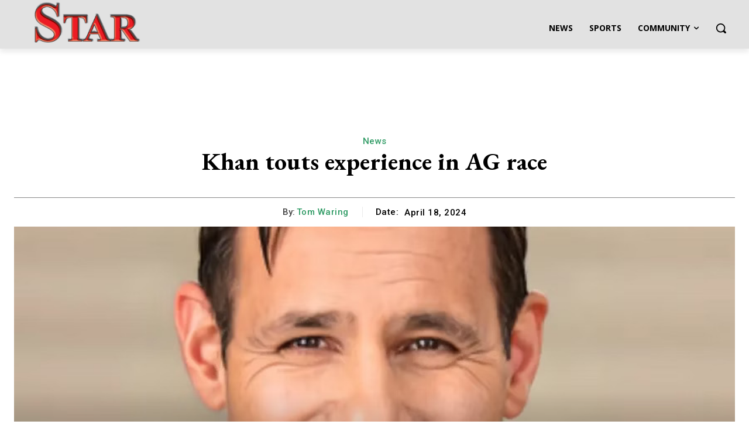

--- FILE ---
content_type: text/html; charset=UTF-8
request_url: https://starnewsphilly.com/wp-admin/admin-ajax.php?td_theme_name=Newspaper&v=12.6.5
body_size: -523
content:
{"13622":130}